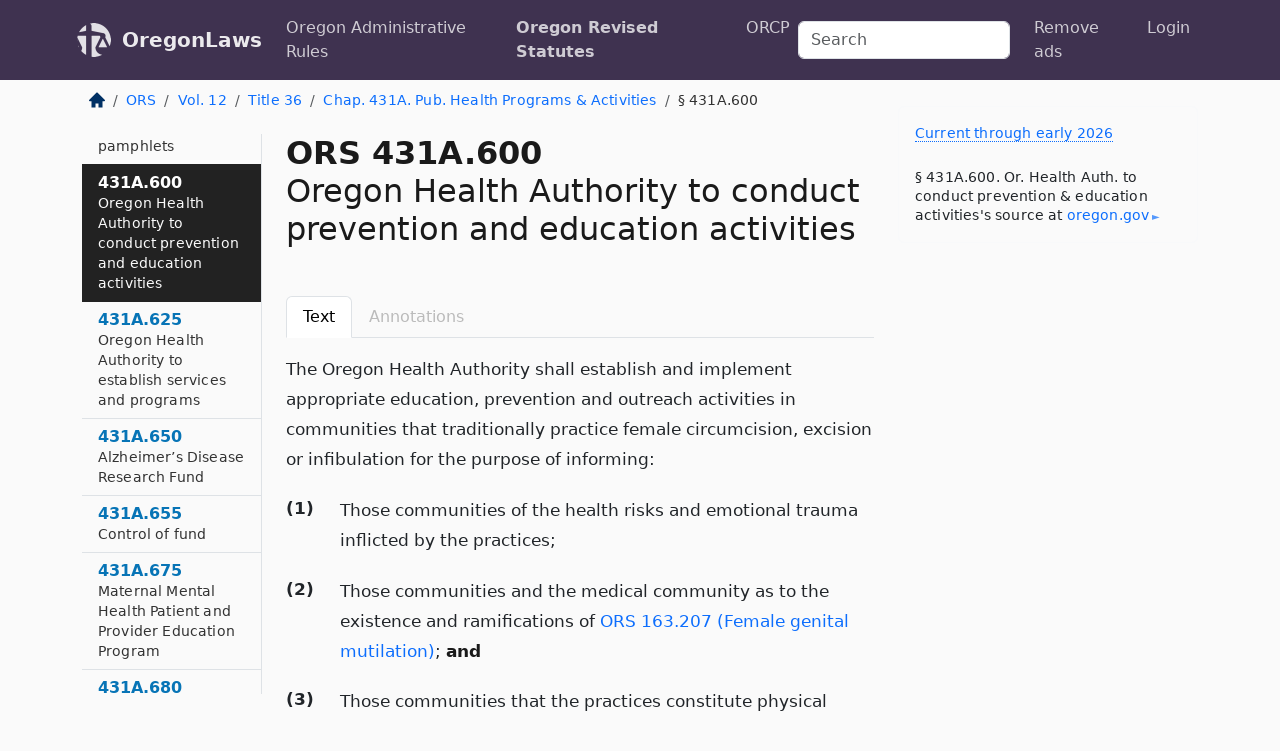

--- FILE ---
content_type: text/html; charset=utf-8
request_url: https://oregon.public.law/statutes/ors_431a.600
body_size: 9479
content:
<!DOCTYPE html>
<html lang='en'>
<head>
<meta charset='utf-8'>
<meta content='width=device-width, initial-scale=1, shrink-to-fit=no' name='viewport'>
<meta content='ie=edge' http-equiv='x-ua-compatible'>
  <!-- Google tag (gtag.js) -->
  <script async src="https://www.googletagmanager.com/gtag/js?id=G-H4FE23NSBJ" crossorigin="anonymous"></script>
  <script>
    window.dataLayer = window.dataLayer || [];
    function gtag(){dataLayer.push(arguments);}
    gtag('js', new Date());

    gtag('config', 'G-H4FE23NSBJ');
  </script>

<!-- Metadata -->
<title>ORS 431A.600 – Oregon Health Authority to conduct prevention and education activities</title>
<meta content='The Oregon Health Authority shall establish and implement appropriate education, prevention and outreach activities in communities that traditionally practic...' name='description'>

<link rel="canonical" href="https://oregon.public.law/statutes/ors_431a.600">

    <!-- Twitter Meta Tags -->
    <meta name="twitter:card"        content="summary">
    <meta name="twitter:site"        content="@law_is_code">
    <meta name="twitter:title"       content="ORS 431A.600 – Oregon Health Authority to conduct prevention and education activities">
    <meta name="twitter:description" content="The Oregon Health Authority shall establish and implement appropriate education, prevention and outreach activities in communities that traditionally practic...">

    <!-- Facebook Meta Tags -->
    <meta property="og:type"         content="article">
    <meta property="og:url"          content="https://oregon.public.law/statutes/ors_431a.600">
    <meta property="og:title"        content="ORS 431A.600 – Oregon Health Authority to conduct prevention and education activities">
    <meta property="og:determiner"   content="the">
    <meta property="og:description"  content="The Oregon Health Authority shall establish and implement appropriate education, prevention and outreach activities in communities that traditionally practic...">

    <meta property="article:author"  content="OR Legislature">

    <meta property="article:section" content="Public Health">

    <!-- Apple Meta Tags -->
    <meta property="og:site_name"     content="OregonLaws">

    <!-- LinkedIn Meta Tags -->
    <meta property="og:title"        content="ORS 431A.600 – Oregon Health Authority to conduct prevention and education activities" name="title">

        <!-- Jurisdiction Icon -->

        <meta name="twitter:image"       content="https://oregon.public.law/assets/jurisdiction/oregon-c954d87af14b523b19b292236af483242aa1ca9007e0b96080fd9afcd3928858.png">
        <meta name="twitter:image:alt"   content="Oregon icon">
        
        <link rel="apple-touch-icon"     href="https://oregon.public.law/assets/jurisdiction/256x256/oregon-178e7f7dd689fa81d78879372c59764dd65e7a08331c87f39f8232d2a004a913.png" sizes="256x256" >
        <meta property="og:image"        content="https://oregon.public.law/assets/jurisdiction/256x256/oregon-178e7f7dd689fa81d78879372c59764dd65e7a08331c87f39f8232d2a004a913.png">
        <meta property="og:image:type"   content="image/png">
        <meta property="og:image:width"  content="256">
        <meta property="og:image:height" content="256">
        <meta property="og:image:alt"    content="Oregon icon">

<!-- CSS -->
<link rel="stylesheet" href="/assets/themes/oregon-92aca0990a7ed77f24fd328193eb539293a089948a57c02403d75ac7eafe8316.css">
<!-- Favicons -->
<!-- Platform-independent .ico -->
<link rel="icon" type="image/x-icon" href="/assets/favicon/favicon-1971bb419bcff8b826acfc6d31b7bcdaa84e2b889fb346f139d81d504e21301c.ico">
<!-- Generic Favicon -->
<link rel="icon" type="image/png" href="/assets/favicon/favicon-196x196-1a89cdc4f55cce907983623a3705b278153a4a7c3f4e937224c2f68263cdf079.png" sizes="196x196">
<!-- Apple -->
<link rel="icon" type="image/png" href="/assets/favicon/apple-touch-icon-152x152-34df06b5e2e93efe4b77219bb2f7c625e82b95f0bdadc5b066ec667d56fd329d.png" sizes="196x196">
<!-- Microsoft favicons -->
<meta content='#FFFFFF' name='msapplication-TileColor'>
<meta content='https://california.public.law/assets/favicon/mstile-144x144-1ff51a60a42438151b0aa8d2b8ecdaa867d9af9ede744983626c8263eb9051c5.png' name='msapplication-TileImage'>
<meta content='https://california.public.law/assets/favicon/mstile-310x150-ae54f5e235f629e5bbc1b3787980a0a0c790ccaaf7e6153f46e35480b9460a78.png' name='msapplication-wide310x150logo'>
<meta content='https://california.public.law/assets/favicon/mstile-310x310-c954d87af14b523b19b292236af483242aa1ca9007e0b96080fd9afcd3928858.png' name='msapplication-square310x310logo'>

<!-- Structured Data -->


  <script type="text/javascript" 
          async="async" 
          data-noptimize="1" 
          data-cfasync="false" 
          src="//scripts.pubnation.com/tags/94287298-70cd-4370-b788-e4f2e9fa8c06.js">
  </script>

</head>



<body data-environment="production" data-parent-path="/statutes/ors_chapter_431a" data-revision-ruby="2.2.29" data-revision-ts="2.1.14" data-sentry-dsn-javascript="https://bab07efcc3f7485259f5baf1f2b14d4b@o118555.ingest.us.sentry.io/4509024199901184" data-statute-number="431A.600">

<!-- Logo and Navbar -->
<nav class='navbar navbar-expand-lg navbar-dark d-print-none' id='top-navbar'>
<div class='container'>
<a class='navbar-brand' href='https://oregon.public.law'>
<img alt="Public.Law logo" height="34" width="34" src="/assets/logo/logo-white-on-transparent-68px-8727330fcdef91e245320acd7eb218bf7c3fc280a9ac48873293e89c65f1557a.png">
</a>
<a class='navbar-brand' href='https://oregon.public.law'>
OregonLaws
</a>
<button aria-controls='navbarSupportedContent' aria-expanded='false' aria-label='Toggle navigation' class='navbar-toggler' data-bs-target='#navbarSupportedContent' data-bs-toggle='collapse' type='button'>
<span class='navbar-toggler-icon'></span>
</button>
<div class='collapse navbar-collapse' id='navbarSupportedContent'>
<ul class='navbar-nav me-auto'>
<li class='nav-item'>
<a class='nav-link' href='/rules'>Oregon Administrative Rules</a>
</li>
<li class='nav-item active'>
<a class='nav-link' href='/statutes'>Oregon Revised Statutes</a>
</li>
<!-- Hack to add the ORCP if this is the Oregon site -->
<li class='nav-item'>
<a class='nav-link' href='/rules-of-civil-procedure'>ORCP</a>
</li>
</ul>
<!-- Small search form -->
<form class="form-inline my-2 my-lg-0 me-2" action="/search" accept-charset="UTF-8" method="get"><input type="search" name="term" id="term" value="" class="form-control mr-sm-2" placeholder="Search" aria-label="Search">
</form>
<ul class='navbar-nav me-right'>
<li class="nav-item rounded ms-1 me-1"><a class="nav-link rounded ms-1 me-1" href="https://www.public.law/pricing">Remove ads</a></li>
<li class="nav-item"><a class="nav-link" href="/users/sign_in">Login</a></li>
</ul>
</div>
</div>
</nav>

<div class='container'>
<div class='row'>
<div class='col-sm-10 col-print-12'>
<div class='d-print-none mb-4'>
  <script type="application/ld+json">
{"@context":"https://schema.org","@type":"BreadcrumbList","itemListElement":[{"@type":"ListItem","position":1,"item":"https://oregon.public.law/","name":"\u003cimg alt=\"Home\" height=\"16\" width=\"16\" src=\"/assets/home-bdfd622f0da71bdae5658d6657246217fd7f910da9dce4be94da15f81e831120.svg\"\u003e"},{"@type":"ListItem","position":2,"item":"https://oregon.public.law/statutes","name":"ORS"},{"@type":"ListItem","position":3,"item":"https://oregon.public.law/statutes/ors_volume_12","name":"Vol. 12"},{"@type":"ListItem","position":4,"item":"https://oregon.public.law/statutes/ors_title_36","name":"Title 36"},{"@type":"ListItem","position":5,"item":"https://oregon.public.law/statutes/ors_chapter_431a","name":"Chap. 431A. Pub. Health Programs \u0026 Activities"},{"@type":"ListItem","position":6,"item":"https://oregon.public.law/statutes/ors_431a.600","name":"§ 431A.600"}]}
</script>

<nav aria-label="breadcrumb">
  <ol class="breadcrumb">
      <li class="breadcrumb-item">
        <a href="https://oregon.public.law/"><img alt="Home" height="16" width="16" src="/assets/home-bdfd622f0da71bdae5658d6657246217fd7f910da9dce4be94da15f81e831120.svg"></a>
      </li>
      <li class="breadcrumb-item">
        <a href="https://oregon.public.law/statutes">ORS</a>
      </li>
      <li class="breadcrumb-item">
        <a href="https://oregon.public.law/statutes/ors_volume_12">Vol. 12</a>
      </li>
      <li class="breadcrumb-item">
        <a href="https://oregon.public.law/statutes/ors_title_36">Title 36</a>
      </li>
      <li class="breadcrumb-item">
        <a href="https://oregon.public.law/statutes/ors_chapter_431a">Chap. 431A. Pub. Health Programs &amp; Activities</a>
      </li>
    
      <li class="breadcrumb-item active" aria-current="page">
        § 431A.600
      </li>
  </ol>
</nav> 

</div>


<div class='row'>
<div class='col-sm order-last'>
<article>
<div id='leaf-page-title'>
<h1 id='number_and_name'>
<span class='meta-name-and-number'>
<span class='d-none d-print-inline'>

</span>
ORS 431A.600
</span>
<br>
<span id='name'>
Oregon Health Authority to conduct prevention and education activities
</span>
</h1>
</div>

<hr class='d-none d-print-block top'>
<div class='d-print-none'>
<ul class='nav nav-tabs mb-3' id='sectionTabs' role='tablist'>
<li class='nav-item' role='presentation'>
<a aria-controls='leaf-statute-body' aria-selected='true' class='nav-link active' data-bs-toggle='tab' href='#text-pane' id='text-tab' role='tab'>
Text
</a>
</li>
<li class='nav-item' role='presentation'>
<a aria-controls='annotations' aria-disabled='true' aria-selected='false' class='nav-link disabled' data-bs-toggle='tab' href='#annotations-pane' id='annotations-tab' role='tab' style='color: #bbb'>
Annotations
</a>
</li>
</ul>
</div>
<div class='tab-content' id='sectionTabsContent'>
<div aria-labelledby='text-tab' class='tab-pane fade show active' id='text-pane' role='tabpanel'>
<div id='leaf-statute-body'>
<section class="level-0 non-meta non-outline">The Oregon Health Authority shall establish and implement appropriate education, prevention and outreach activities in communities that traditionally practice female circumcision, excision or infibulation for the purpose of informing:</section>
<section class="level-0 non-meta outline"><h2>(1)</h2>Those communities of the health risks and emotional trauma inflicted by the practices;</section>
<section class="level-0 non-meta outline"><h2>(2)</h2>Those communities and the medical community as to the existence and ramifications of <a href="/statutes/ors_163.207">ORS 163.207 (Female genital mutilation)</a>; <strong>and</strong></section>
<section class="level-0 non-meta outline"><h2>(3)</h2>Those communities that the practices constitute physical injuries to a child for purposes of <a href="/statutes/ors_419B.005">ORS 419B.005 (Definitions)</a>. [Formerly 431.827]</section>

<div class='d-print-none mt-5'>
<hr style='width: 33%; margin-left: 0;'>
<p class='small' style='line-height: 1.4em; letter-spacing: 0.01rem;'>
<cite>
<i>Source:</i>
<i>Section 431A.600 — Oregon Health Authority to conduct prevention and education activities</i>,<code> <a id="footer-source-link" rel="nofollow" href="https://www.oregonlegislature.gov/bills_laws/ors/ors431A.html">https://www.&shy;oregonlegislature.&shy;gov/bills_laws/ors/ors431A.&shy;html</a></code> (accessed May 26, 2025).
</cite>
</p>
</div>

</div>
</div>
<div aria-labelledby='annotations-tab' class='tab-pane fade' id='annotations-pane' role='tabpanel'>
<div id='annotations'>
<div class='row'>
<div class='col-sm-12'>

</div>
</div>

</div>
</div>
</div>
</article>
</div>
<div class='col-sm-3 order-first d-none d-md-block d-print-none'>
<main class='sticky-top'>
<div class='d-flex flex-column align-items-stretch'>
<div class='list-group list-group-flush scrollarea border-end' id='sibling-nav'>
<a class='list-group-item list-group-item-action' href='ors_431a.005' id='n431A.005'>431A.005<br><span class='name'>Definitions</span></a>
<a class='list-group-item list-group-item-action' href='ors_431a.010' id='n431A.010'>431A.010<br><span class='name'>Power of Oregon Health Authority and local public health administrators to enforce public health laws</span></a>
<a class='list-group-item list-group-item-action' href='ors_431a.015' id='n431A.015'>431A.015<br><span class='name'>Authority of Public Health Director to take public health actions</span></a>
<a class='list-group-item list-group-item-action' href='ors_431a.020' id='n431A.020'>431A.020<br><span class='name'>Rules</span></a>
<a class='list-group-item list-group-item-action' href='ors_431a.050' id='n431A.050'>431A.050<br><span class='name'>Oregon Health Authority to develop comprehensive emergency medical services and trauma system (repealed)</span></a>
<a class='list-group-item list-group-item-action' href='ors_431a.055' id='n431A.055'>431A.055<br><span class='name'>State Trauma Advisory Board (repealed)</span></a>
<a class='list-group-item list-group-item-action' href='ors_431a.060' id='n431A.060'>431A.060<br><span class='name'>Designation of trauma areas</span></a>
<a class='list-group-item list-group-item-action' href='ors_431a.065' id='n431A.065'>431A.065<br><span class='name'>Oregon Health Authority to adopt rules for trauma system hospitals (repealed)</span></a>
<a class='list-group-item list-group-item-action' href='ors_431a.070' id='n431A.070'>431A.070<br><span class='name'>Area trauma advisory boards</span></a>
<a class='list-group-item list-group-item-action' href='ors_431a.075' id='n431A.075'>431A.075<br><span class='name'>Liability of provider (repealed)</span></a>
<a class='list-group-item list-group-item-action' href='ors_431a.080' id='n431A.080'>431A.080<br><span class='name'>Duties of Oregon Health Authority related to trauma (repealed)</span></a>
<a class='list-group-item list-group-item-action' href='ors_431a.085' id='n431A.085'>431A.085<br><span class='name'>Emergency Medical Services and Trauma Systems Program created in Oregon Health Authority</span></a>
<a class='list-group-item list-group-item-action' href='ors_431a.090' id='n431A.090'>431A.090<br><span class='name'>Designation of other trauma centers (repealed)</span></a>
<a class='list-group-item list-group-item-action' href='ors_431a.095' id='n431A.095'>431A.095<br><span class='name'>Reporting of certain patients</span></a>
<a class='list-group-item list-group-item-action' href='ors_431a.100' id='n431A.100'>431A.100<br><span class='name'>Release of information from Oregon Trauma Registry (repealed)</span></a>
<a class='list-group-item list-group-item-action' href='ors_431a.105' id='n431A.105'>431A.105<br><span class='name'>Emergency Medical Services for Children Program</span></a>
<a class='list-group-item list-group-item-action' href='ors_431a.125' id='n431A.125'>431A.125<br><span class='name'>Oregon Health Authority powers</span></a>
<a class='list-group-item list-group-item-action' href='ors_431a.150' id='n431A.150'>431A.150<br><span class='name'>Smoking cessation program reimbursement</span></a>
<a class='list-group-item list-group-item-action' href='ors_431a.153' id='n431A.153'>431A.153<br><span class='name'>Tobacco Use Reduction Account</span></a>
<a class='list-group-item list-group-item-action' href='ors_431a.155' id='n431A.155'>431A.155<br><span class='name'>Oregon Health Authority to adopt rules for awarding grants</span></a>
<a class='list-group-item list-group-item-action' href='ors_431a.158' id='n431A.158'>431A.158<br><span class='name'>Oregon Health Authority to prepare report</span></a>
<a class='list-group-item list-group-item-action' href='ors_431a.175' id='n431A.175'>431A.175<br><span class='name'>Definitions</span></a>
<a class='list-group-item list-group-item-action' href='ors_431a.178' id='n431A.178'>431A.178<br><span class='name'>Civil penalty for violation of ORS 431A.175, other law, rule or regulation governing tobacco products or inhalant delivery systems</span></a>
<a class='list-group-item list-group-item-action' href='ors_431a.183' id='n431A.183'>431A.183<br><span class='name'>Agreements to enforce regulation of tobacco products and inhalant delivery systems</span></a>
<a class='list-group-item list-group-item-action' href='ors_431a.190' id='n431A.190'>431A.190<br><span class='name'>Definitions for ORS 431A.190 to 431A.216</span></a>
<a class='list-group-item list-group-item-action' href='ors_431a.192' id='n431A.192'>431A.192<br><span class='name'>Purpose</span></a>
<a class='list-group-item list-group-item-action' href='ors_431a.194' id='n431A.194'>431A.194<br><span class='name'>Licensure requirement</span></a>
<a class='list-group-item list-group-item-action' href='ors_431a.196' id='n431A.196'>431A.196<br><span class='name'>Exempted premises</span></a>
<a class='list-group-item list-group-item-action' href='ors_431a.198' id='n431A.198'>431A.198<br><span class='name'>Licensure</span></a>
<a class='list-group-item list-group-item-action' href='ors_431a.200' id='n431A.200'>431A.200<br><span class='name'>Proof of licensure</span></a>
<a class='list-group-item list-group-item-action' href='ors_431a.202' id='n431A.202'>431A.202<br><span class='name'>Revocation, suspension, refusal to issue or renew</span></a>
<a class='list-group-item list-group-item-action' href='ors_431a.204' id='n431A.204'>431A.204<br><span class='name'>Seizure and forfeiture of contraband products</span></a>
<a class='list-group-item list-group-item-action' href='ors_431a.206' id='n431A.206'>431A.206<br><span class='name'>Suspense account for administration and enforcement</span></a>
<a class='list-group-item list-group-item-action' href='ors_431a.208' id='n431A.208'>431A.208<br><span class='name'>Rules</span></a>
<a class='list-group-item list-group-item-action' href='ors_431a.210' id='n431A.210'>431A.210<br><span class='name'>Fees</span></a>
<a class='list-group-item list-group-item-action' href='ors_431a.212' id='n431A.212'>431A.212<br><span class='name'>Intergovernmental agreements</span></a>
<a class='list-group-item list-group-item-action' href='ors_431a.214' id='n431A.214'>431A.214<br><span class='name'>Suspense account for fee money transfers</span></a>
<a class='list-group-item list-group-item-action' href='ors_431a.216' id='n431A.216'>431A.216<br><span class='name'>Civil penalty for violation of ORS 431A.190 to 431A.216, other law, rule or regulation governing tobacco products or inhalant delivery systems</span></a>
<a class='list-group-item list-group-item-action' href='ors_431a.218' id='n431A.218'>431A.218<br><span class='name'>Local regulation</span></a>
<a class='list-group-item list-group-item-action' href='ors_431a.220' id='n431A.220'>431A.220<br><span class='name'>Continuity</span></a>
<a class='list-group-item list-group-item-action' href='ors_431a.250' id='n431A.250'>431A.250<br><span class='name'>Short title</span></a>
<a class='list-group-item list-group-item-action' href='ors_431a.253' id='n431A.253'>431A.253<br><span class='name'>Definitions</span></a>
<a class='list-group-item list-group-item-action' href='ors_431a.255' id='n431A.255'>431A.255<br><span class='name'>List of high priority chemicals of concern in children’s products</span></a>
<a class='list-group-item list-group-item-action' href='ors_431a.258' id='n431A.258'>431A.258<br><span class='name'>Disclosure by manufacturers</span></a>
<a class='list-group-item list-group-item-action' href='ors_431a.260' id='n431A.260'>431A.260<br><span class='name'>Requirement to remove or substitute high priority chemicals of concern</span></a>
<a class='list-group-item list-group-item-action' href='ors_431a.263' id='n431A.263'>431A.263<br><span class='name'>Process for substituting chemicals</span></a>
<a class='list-group-item list-group-item-action' href='ors_431a.265' id='n431A.265'>431A.265<br><span class='name'>Process for waiving requirement to remove or substitute chemicals</span></a>
<a class='list-group-item list-group-item-action' href='ors_431a.268' id='n431A.268'>431A.268<br><span class='name'>Exemption from requirement to remove or substitute chemicals</span></a>
<a class='list-group-item list-group-item-action' href='ors_431a.270' id='n431A.270'>431A.270<br><span class='name'>Testing for compliance</span></a>
<a class='list-group-item list-group-item-action' href='ors_431a.273' id='n431A.273'>431A.273<br><span class='name'>Participation in Interstate Chemicals Clearinghouse</span></a>
<a class='list-group-item list-group-item-action' href='ors_431a.275' id='n431A.275'>431A.275<br><span class='name'>Civil penalty for violation of ORS 431A.258, 431A.260 or 431A.263</span></a>
<a class='list-group-item list-group-item-action' href='ors_431a.278' id='n431A.278'>431A.278<br><span class='name'>High Priority Chemicals of Concern for Children’s Health Fund</span></a>
<a class='list-group-item list-group-item-action' href='ors_431a.280' id='n431A.280'>431A.280<br><span class='name'>Biennial report to Legislative Assembly</span></a>
<a class='list-group-item list-group-item-action' href='ors_431a.300' id='n431A.300'>431A.300<br><span class='name'>Definitions</span></a>
<a class='list-group-item list-group-item-action' href='ors_431a.303' id='n431A.303'>431A.303<br><span class='name'>Legislative findings</span></a>
<a class='list-group-item list-group-item-action' href='ors_431a.305' id='n431A.305'>431A.305<br><span class='name'>Aversive agent required</span></a>
<a class='list-group-item list-group-item-action' href='ors_431a.308' id='n431A.308'>431A.308<br><span class='name'>Toxic household products required to comply with aversive agent requirement</span></a>
<a class='list-group-item list-group-item-action' href='ors_431a.310' id='n431A.310'>431A.310<br><span class='name'>Limitation on liability</span></a>
<a class='list-group-item list-group-item-action' href='ors_431a.313' id='n431A.313'>431A.313<br><span class='name'>Poison Prevention Task Force</span></a>
<a class='list-group-item list-group-item-action' href='ors_431a.315' id='n431A.315'>431A.315<br><span class='name'>Efficacy and toxicity data to be made available to task force</span></a>
<a class='list-group-item list-group-item-action' href='ors_431a.318' id='n431A.318'>431A.318<br><span class='name'>Reports to Legislative Assembly</span></a>
<a class='list-group-item list-group-item-action' href='ors_431a.320' id='n431A.320'>431A.320<br><span class='name'>Enforcement by civil action</span></a>
<a class='list-group-item list-group-item-action' href='ors_431a.323' id='n431A.323'>431A.323<br><span class='name'>Prohibited conduct</span></a>
<a class='list-group-item list-group-item-action' href='ors_431a.325' id='n431A.325'>431A.325<br><span class='name'>Civil penalty for violation of ORS 431A.300 to 431A.325</span></a>
<a class='list-group-item list-group-item-action' href='ors_431a.330' id='n431A.330'>431A.330<br><span class='name'>Definitions</span></a>
<a class='list-group-item list-group-item-action' href='ors_431a.335' id='n431A.335'>431A.335<br><span class='name'>List of high priority chemicals of concern in cosmetic products</span></a>
<a class='list-group-item list-group-item-action' href='ors_431a.340' id='n431A.340'>431A.340<br><span class='name'>Manufacturer notice requirements</span></a>
<a class='list-group-item list-group-item-action' href='ors_431a.345' id='n431A.345'>431A.345<br><span class='name'>Prohibition on certain intentionally added chemicals or classes of chemicals</span></a>
<a class='list-group-item list-group-item-action' href='ors_431a.349' id='n431A.349'>431A.349<br><span class='name'>Civil penalty for violation of ORS 431A.340 or 431A.345</span></a>
<a class='list-group-item list-group-item-action' href='ors_431a.350' id='n431A.350'>431A.350<br><span class='name'>Lead poisoning</span></a>
<a class='list-group-item list-group-item-action' href='ors_431a.353' id='n431A.353'>431A.353<br><span class='name'>Definitions</span></a>
<a class='list-group-item list-group-item-action' href='ors_431a.355' id='n431A.355'>431A.355<br><span class='name'>Power of Oregon Health Authority to regulate lead-based paint activities and renovation</span></a>
<a class='list-group-item list-group-item-action' href='ors_431a.358' id='n431A.358'>431A.358<br><span class='name'>Performance of lead-based paint activities and renovation without certification prohibited</span></a>
<a class='list-group-item list-group-item-action' href='ors_431a.360' id='n431A.360'>431A.360<br><span class='name'>Lead poisoning prevention clearinghouse for schools</span></a>
<a class='list-group-item list-group-item-action' href='ors_431a.363' id='n431A.363'>431A.363<br><span class='name'>Civil penalty for violation of ORS 431A.355 or 431A.358</span></a>
<a class='list-group-item list-group-item-action' href='ors_431a.365' id='n431A.365'>431A.365<br><span class='name'>Costs imposed pursuant to ORS 431A.363</span></a>
<a class='list-group-item list-group-item-action' href='ors_431a.400' id='n431A.400'>431A.400<br><span class='name'>Healthy Homes Program</span></a>
<a class='list-group-item list-group-item-action' href='ors_431a.402' id='n431A.402'>431A.402<br><span class='name'>Healthy Homes Repair Fund</span></a>
<a class='list-group-item list-group-item-action' href='ors_431a.410' id='n431A.410'>431A.410<br><span class='name'>Grants for clean air programs</span></a>
<a class='list-group-item list-group-item-action' href='ors_431a.412' id='n431A.412'>431A.412<br><span class='name'>Department of Human Services as lead state agency for clean air shelter operations</span></a>
<a class='list-group-item list-group-item-action' href='ors_431a.415' id='n431A.415'>431A.415<br><span class='name'>Oregon Health Authority grants for purchase of smoke filtration devices</span></a>
<a class='list-group-item list-group-item-action' href='ors_431a.417' id='n431A.417'>431A.417<br><span class='name'>Reporting on smoke filtration device grants</span></a>
<a class='list-group-item list-group-item-action' href='ors_431a.430' id='n431A.430'>431A.430<br><span class='name'>Air conditioner and air filter deployment program</span></a>
<a class='list-group-item list-group-item-action' href='ors_431a.450' id='n431A.450'>431A.450<br><span class='name'>Automated external defibrillators required at health clubs</span></a>
<a class='list-group-item list-group-item-action' href='ors_431a.455' id='n431A.455'>431A.455<br><span class='name'>Automated external defibrillators required at places of public assembly</span></a>
<a class='list-group-item list-group-item-action' href='ors_431a.460' id='n431A.460'>431A.460<br><span class='name'>Legislative findings</span></a>
<a class='list-group-item list-group-item-action' href='ors_431a.463' id='n431A.463'>431A.463<br><span class='name'>Prohibition on requiring prior authorization of payment for substance use disorder treatment</span></a>
<a class='list-group-item list-group-item-action' href='ors_431a.475' id='n431A.475'>431A.475<br><span class='name'>Oregon Health Authority duties</span></a>
<a class='list-group-item list-group-item-action' href='ors_431a.500' id='n431A.500'>431A.500<br><span class='name'>Spinal Cord Injury Research Board</span></a>
<a class='list-group-item list-group-item-action' href='ors_431a.505' id='n431A.505'>431A.505<br><span class='name'>Duties of board</span></a>
<a class='list-group-item list-group-item-action' href='ors_431a.510' id='n431A.510'>431A.510<br><span class='name'>Spinal Cord Injury Research Fund</span></a>
<a class='list-group-item list-group-item-action' href='ors_431a.525' id='n431A.525'>431A.525<br><span class='name'>Stroke Care Committee (repealed)</span></a>
<a class='list-group-item list-group-item-action' href='ors_431a.530' id='n431A.530'>431A.530<br><span class='name'>Oregon Health Authority duties</span></a>
<a class='list-group-item list-group-item-action' href='ors_431a.550' id='n431A.550'>431A.550<br><span class='name'>Facilities to provide notice</span></a>
<a class='list-group-item list-group-item-action' href='ors_431a.560' id='n431A.560'>431A.560<br><span class='name'>Educational materials about breast reconstruction</span></a>
<a class='list-group-item list-group-item-action' href='ors_431a.570' id='n431A.570'>431A.570<br><span class='name'>Significant exposure to bodily fluids</span></a>
<a class='list-group-item list-group-item-action' href='ors_431a.575' id='n431A.575'>431A.575<br><span class='name'>Oregon Health Authority to provide pamphlets</span></a>
<a class='list-group-item list-group-item-action' href='ors_431a.600' id='n431A.600'>431A.600<br><span class='name'>Oregon Health Authority to conduct prevention and education activities</span></a>
<a class='list-group-item list-group-item-action' href='ors_431a.625' id='n431A.625'>431A.625<br><span class='name'>Oregon Health Authority to establish services and programs</span></a>
<a class='list-group-item list-group-item-action' href='ors_431a.650' id='n431A.650'>431A.650<br><span class='name'>Alzheimer’s Disease Research Fund</span></a>
<a class='list-group-item list-group-item-action' href='ors_431a.655' id='n431A.655'>431A.655<br><span class='name'>Control of fund</span></a>
<a class='list-group-item list-group-item-action' href='ors_431a.675' id='n431A.675'>431A.675<br><span class='name'>Maternal Mental Health Patient and Provider Education Program</span></a>
<a class='list-group-item list-group-item-action' href='ors_431a.680' id='n431A.680'>431A.680<br><span class='name'>Dissemination of informational materials</span></a>
<a class='list-group-item list-group-item-action' href='ors_431a.685' id='n431A.685'>431A.685<br><span class='name'>Funding</span></a>
<a class='list-group-item list-group-item-action' href='ors_431a.700' id='n431A.700'>431A.700<br><span class='name'>Oregon Health Authority to disseminate information</span></a>
<a class='list-group-item list-group-item-action' href='ors_431a.725' id='n431A.725'>431A.725<br><span class='name'>Qualifying schools</span></a>
<a class='list-group-item list-group-item-action' href='ors_431a.750' id='n431A.750'>431A.750<br><span class='name'>Examinations by state laboratory</span></a>
<a class='list-group-item list-group-item-action' href='ors_431a.775' id='n431A.775'>431A.775<br><span class='name'>Definitions</span></a>
<a class='list-group-item list-group-item-action' href='ors_431a.780' id='n431A.780'>431A.780<br><span class='name'>Recombinant DNA research to comply with federal guidelines</span></a>
<a class='list-group-item list-group-item-action' href='ors_431a.800' id='n431A.800'>431A.800<br><span class='name'>Hospital-based violence intervention grant program</span></a>
<a class='list-group-item list-group-item-action' href='ors_431a.805' id='n431A.805'>431A.805<br><span class='name'>Certified violence prevention professionals</span></a>
<a class='list-group-item list-group-item-action' href='ors_431a.850' id='n431A.850'>431A.850<br><span class='name'>Definitions</span></a>
<a class='list-group-item list-group-item-action' href='ors_431a.855' id='n431A.855'>431A.855<br><span class='name'>Establishment of program</span></a>
<a class='list-group-item list-group-item-action' href='ors_431a.860' id='n431A.860'>431A.860<br><span class='name'>Duty of pharmacy to report to program</span></a>
<a class='list-group-item list-group-item-action' href='ors_431a.862' id='n431A.862'>431A.862<br><span class='name'>Receipt of prescription monitoring information by pharmacist</span></a>
<a class='list-group-item list-group-item-action' href='ors_431a.865' id='n431A.865'>431A.865<br><span class='name'>Disclosure of information</span></a>
<a class='list-group-item list-group-item-action' href='ors_431a.866' id='n431A.866'>431A.866<br><span class='name'>Prescribing practices</span></a>
<a class='list-group-item list-group-item-action' href='ors_431a.867' id='n431A.867'>431A.867<br><span class='name'>Agreement for use of program information</span></a>
<a class='list-group-item list-group-item-action' href='ors_431a.869' id='n431A.869'>431A.869<br><span class='name'>Sharing and use of program information with other states</span></a>
<a class='list-group-item list-group-item-action' href='ors_431a.870' id='n431A.870'>431A.870<br><span class='name'>Duty of pharmacist to fill prescription</span></a>
<a class='list-group-item list-group-item-action' href='ors_431a.875' id='n431A.875'>431A.875<br><span class='name'>Reports to health professional regulatory boards</span></a>
<a class='list-group-item list-group-item-action' href='ors_431a.877' id='n431A.877'>431A.877<br><span class='name'>Duty to register</span></a>
<a class='list-group-item list-group-item-action' href='ors_431a.880' id='n431A.880'>431A.880<br><span class='name'>Licensing information</span></a>
<a class='list-group-item list-group-item-action' href='ors_431a.890' id='n431A.890'>431A.890<br><span class='name'>Prescription Monitoring Program Advisory Commission</span></a>
<a class='list-group-item list-group-item-action' href='ors_431a.895' id='n431A.895'>431A.895<br><span class='name'>Term</span></a>
<a class='list-group-item list-group-item-action' href='ors_431a.896' id='n431A.896'>431A.896<br><span class='name'>Prescription Monitoring Program Prescribing Practices Review Subcommittee</span></a>
<a class='list-group-item list-group-item-action' href='ors_431a.898' id='n431A.898'>431A.898<br><span class='name'>Practitioner training</span></a>
<a class='list-group-item list-group-item-action' href='ors_431a.900' id='n431A.900'>431A.900<br><span class='name'>Civil penalty for violation of ORS 431A.855 to 431A.900</span></a>

</div>
</div>
</main>
</div>

</div>

</div>
<div class='col-sm-2 d-print-none d-none d-lg-block'>
<!-- Right Side Bar -->
<div class='card border-light mb-1 mt-3'>
<div class='card-body'>
<p class='mb-1 card-text small' style='line-height: 1.5em; letter-spacing: 0.01rem'>
<a class='currency-modal-link' data-bs-target='#currencyModal' data-bs-toggle='modal'>
Current through early 2026
</a>
</p>
<p class='card-text mt-4 small' style='line-height: 1.4em; letter-spacing: 0.01rem'>
<cite>
§ 431A.600. Or. Health Auth. to conduct prevention &amp; education activities's source at
<a class="source-link external" rel="nofollow" href="https://www.oregonlegislature.gov/bills_laws/ors/ors431A.html">oregon​.gov</a>
</cite>
</p>
</div>
</div>






</div>
</div>
<hr class='bottom'>
<footer>
<div class='d-print-none'>
<div class='row'>
<div class='col-sm-3' id='stay-connected'>
<h2>Stay Connected</h2>
<p>
Join thousands of people who receive monthly site updates.
</p>
<p>
<a class='btn btn-primary' href='https://eepurl.com/dqx2dj' id='temp-subscribe' role='button'>Subscribe</a>
</p>
<p id='social-icons'>
<a href="https://www.instagram.com/law.is.code/"><img alt="Instagram" loading="lazy" decoding="async" height="50" width="50" src="/assets/social/instagram-logo-840401f66d7e41fb9696f8e077c49b550e669a1a613e2612a7ba18aa2c53776d.svg"></a>
<a href="https://www.facebook.com/PublicDotLaw"><img alt="Facebook" loading="lazy" decoding="async" height="50" width="50" src="/assets/social/facebook-logo-button-a44d2115afa1417c74235fd98657a42b6602af1b47332364fa6627a80e5a61ff.svg"></a>
<a href="https://twitter.com/law_is_code"><img alt="Twitter" loading="lazy" decoding="async" height="50" width="50" src="/assets/social/twitter-logo-button-39f7c16ed398ca50006cd9a20dc33da44f7110bc26dbe7ec8980cbd9fc44cdc6.svg"></a>
<a href="https://github.com/public-law/"><img alt="Our GitHub Page" loading="lazy" decoding="async" height="50" width="50" src="/assets/social/github-logo-b4302181192a1d29bb4b020699926827cea1717d423541ad0ec8b318cda6ff97.svg"></a>
</p>
</div>
<div class='col-sm-4'>
<h2>Get Legal Help</h2>
<p class='mb-4'>
The <a class="external" href="https://www.osbar.org/index.html">Oregon State Bar</a> runs a service for finding
an attorney in good standing. Initial consultations
are usually free or discounted: <a class="external" href="https://www.osbar.org/public/ris/">Lawyer Referral Service</a>
</p>
<h2>Committed to Public Service</h2>
<p>
We will always provide free access to the current law. In addition,
<a href='https://blog.public.law/automatic-upgrade-for-non-profit-educational-and-govt-users/'>we provide special support</a>
for non-profit, educational, and government users. Through social
entre­pre­neurship, we’re lowering the cost of legal services and
increasing citizen access.
</p>
</div>
<div class='col-sm-5'>
<nav>
<h2>Navigate</h2>
<div class='row'>
<div class='col-sm-4'>
<ul class='compact'>
<li class='mb-2'><a href="https://www.public.law/legal-help-services">Find a Lawyer</a></li>
<li class='mb-2'><a href="https://blog.public.law">Blog</a></li>
<li class='mb-2'><a href="https://www.public.law/about-us">About Us</a></li>
<li class='mb-2'><a href="https://www.public.law/api-info">API</a></li>
<li class='mb-2'><a href="https://www.public.law/contact-us">Contact Us</a></li>
<li class='mb-2'><a href="https://www.public.law/blog">Reports</a></li>
<li class='mb-2'><a href="https://www.public.law/sources">Secondary Sources</a></li>
<li class='mb-2'><a href="https://www.public.law/privacy-policy">Privacy Policy</a></li>
</ul>
</div>
<div class='col-sm-8'>
<table class='table table-sm table-borderless table-light'>
<tbody>
<tr>
<th>California:</th>
<td><a href="https://california.public.law/codes">Codes</a></td>
</tr>
<tr>
<th>Colorado:</th>
<td><a href="https://colorado.public.law/statutes">C.R.S.</a></td>
</tr>
<tr>
<th>Florida:</th>
<td><a href="https://florida.public.law/statutes">Statutes</a></td>
</tr>
<tr>
<th>Nevada:</th>
<td><a href="https://nevada.public.law/statutes">NRS</a></td>
</tr>
<tr>
<th>New York:</th>
<td><a href="https://newyork.public.law/laws">Laws</a></td>
</tr>
<tr>
<th>Oregon:</th>
<td><a href="https://oregon.public.law/rules">OAR</a>, <a href="https://oregon.public.law/statutes">ORS</a></td>
</tr>
<tr>
<th>Texas:</th>
<td><a href="https://texas.public.law/statutes">Statutes</a></td>
</tr>
<tr>
<th>World:</th>
<td><a href="https://www.public.law/world/rome_statute">Rome Statute</a>, <a href="https://www.public.law/dictionary">International Dictionary</a></td>
</tr>
</tbody>
</table>
</div>
</div>
</nav>
</div>
</div>

</div>
<div class='d-none d-print-block'>
<p class='small'>
<i>Location:</i>
<code>https://oregon.public.law/statutes/ors_431a.600</code>
</p>
<p class='small'>
<i>Original Source:</i>
<i>Section 431A.600 — Oregon Health Authority to conduct prevention and education activities</i>,
<code>https://www.&shy;oregonlegislature.&shy;gov/bills_laws/ors/ors431A.&shy;html</code>
(last ac&shy;cessed May 10, 2025).
</p>

</div>
</footer>

<!-- Modal -->
<div class="modal fade" id="intentionallyBlankModal" tabindex="-1" aria-labelledby="intentionallyBlankModalLabel" aria-hidden="true">
    <div class="modal-dialog modal-dialog-centered">
      <div class="modal-content">
        <div class="modal-header">
          <h5 class="modal-title" id="intentionallyBlankModalLabel">Blank Outline Levels</h5>
          <button type="button" class="close" data-bs-dismiss="modal" aria-label="Close">
            <span aria-hidden="true">&times;</span>
          </button>
        </div>
        <div class="modal-body">
          <p>
          The legislature occasionally skips outline levels.
          For example:
          </p>

<pre>(3) A person may apply [...]
(4)(a) A person petitioning for relief [...]</pre>

          <p>
            In this example, <strong>(3)</strong>, <strong>(4)</strong>,
            and <strong>(4)(a)</strong> are all outline levels, but 
            <strong>(4)</strong> was
            omitted by its authors. It's only implied. This presents an
            interesting challenge when laying out the text. We've
            decided to display a blank section with this note, in order
            to aide readability.
          </p>

          <div class="alert alert-info" role="alert">
            <strong>Trust but verify.</strong>
              <cite>
                <a class="source-link external" rel="nofollow" href="https://www.oregonlegislature.gov/bills_laws/ors/ors431A.html">Here is the original source for section 431A.600</a>
              </cite>
          </div>

          <p>
            Do you have an opinion about this solution?
            <a href="https://www.public.law/contact-us">Drop us a line.</a>
          </p>
        </div>
        <div class="modal-footer">
          <button type="button" class="btn btn-primary" data-bs-dismiss="modal">Close</button>
        </div>
      </div>
    </div>
  </div>

</div>
    <script src="https://js.sentry-cdn.com/bab07efcc3f7485259f5baf1f2b14d4b.min.js" crossorigin="anonymous"></script>

<script src="/assets/application-8807a6c505c369ecf132761755ed2343e2aa03aad8dedd9e32a7ca33c042fd94.js" type="module"></script>
<div aria-hidden='true' aria-labelledby='currencyModalTitle' class='modal fade' id='currencyModal' role='dialog' tabindex='-1'>
<div class='modal-dialog modal-lg' role='document'>
<div class='modal-content'>
<div class='modal-header'>
<h5 class='modal-title' id='currencyModalTitle'>ORS Timeline</h5>
<button aria-label='Close' class='btn-close' data-bs-dismiss='modal' type='button'></button>
</div>
<div class='modal-body text-start'>
<p>
This online publication of the ORS is up to date through
early 2026.
It consists of;
</p>
<ul class='mb-5'>
<li>
the
<strong>2023 edition</strong>
of the ORS, and
</li>
<li>
changes from the
<strong>2024 regular session.</strong>
</li>
</ul>
<p>
Here's how the legislature
<a class="external" href="https://www.oregonlegislature.gov/bills_laws/Pages/ORS.aspx">describes the process</a>
</p>
<div class='alert alert-primary'>
<p>
  The ORS is published every two years. Each edition incorporates all laws, 
  and changes to laws, enacted by the Legislative Assembly through the 
  odd-numbered year regular session referenced in the volume titles for that 
  edition.
</p>
<p>
  The 2023 Edition does not include changes to the law enacted during the
  2024 regular session of the Eighty-second
  Legislative Assembly. Changes to the law by the 2024 regular session
  will be reflected in the 2025 Edition of Oregon Revised Statutes.…
</p>
<p>
  The 2025 Edition will be available online in early 2026.
</p>

</div>
</div>
<div class='modal-footer'>
<button class='btn btn-primary' data-bs-dismiss='modal' type='button'>Close</button>
</div>
</div>
</div>
</div>

</body>

</html>
